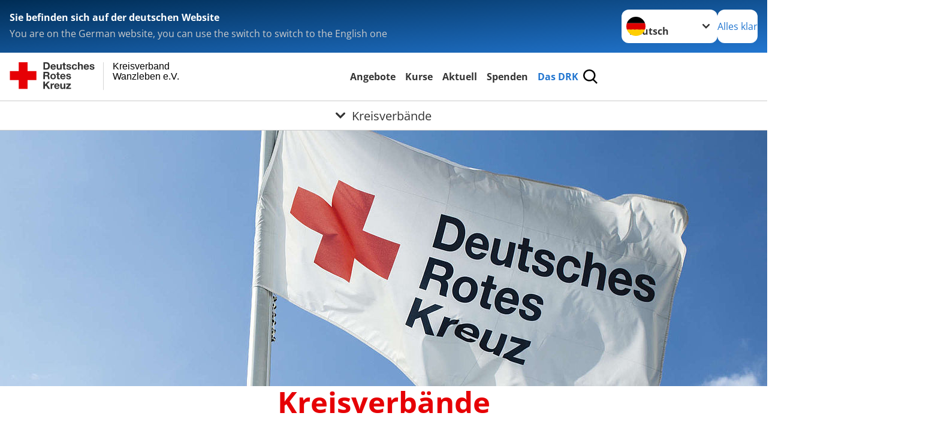

--- FILE ---
content_type: text/html; charset=utf-8
request_url: https://www.drk-wanzleben.de/das-drk/adressen/kreisverbaende/detail/1431.html
body_size: 13119
content:
<!DOCTYPE html>
<html lang="de">
<head>

<meta charset="utf-8">
<!-- 
	Produced by
	+Pluswerk AG
	https://www.pluswerk.ag/

	This website is powered by TYPO3 - inspiring people to share!
	TYPO3 is a free open source Content Management Framework initially created by Kasper Skaarhoj and licensed under GNU/GPL.
	TYPO3 is copyright 1998-2026 of Kasper Skaarhoj. Extensions are copyright of their respective owners.
	Information and contribution at https://typo3.org/
-->




<meta name="generator" content="TYPO3 CMS">
<meta name="description" content="Von A bis Z: Finden Sie hier Links zu den Internetauftritten sämtlicher Kreisverbände des Deutschen Roten Kreuzes.">
<meta name="keywords" content="Kreisverbände DRK, Kreisverband, Deutsches Rotes Kreuz">
<meta name="author" content="Deutsches Rotes Kreuz">
<meta name="viewport" content="width=device-width, initial-scale=1">
<meta property="og:image" content="https://www.drk-wanzleben.de/fileadmin/Bilder_und_Videos/map_mv_01.png">
<meta property="og:site_name" content="DRK e.V.">
<meta property="og:type" content="website">
<meta property="og:locale" content="de_DE">
<meta name="twitter:image" content="https://www.drk-wanzleben.de/fileadmin/Bilder_und_Videos/map_mv_01.png">
<meta name="twitter:card" content="summary_large_image">
<meta name="twitter:site" content="@roteskreuz_de">
<meta name="copyright" content="Deutsches Rotes Kreuz">
<meta name="rating" content="General">
<meta name="revisit-after" content="1">


<link rel="stylesheet" href="/typo3temp/assets/compressed/merged-a0c1926c29a86a16f920e3ab2e5dfbe6-83a5add42669e60468366e7d94648d47.css?1765070253" media="all">




<script>
    const teaserImage="Teaser"
</script>

<meta property="og:title" content="Kreisverbände"><meta property="og:description" content="Von A bis Z: Die Kreisverbände des DRK finden Sie hier."><meta property="og:url" content="/das-drk/adressen/kreisverbaende.html"><meta property="twitter:title" content="Kreisverbände"><meta property="twitter:description" content="Von A bis Z: Die Kreisverbände des DRK finden Sie hier."><title>Kreisverbände - Kreisverband Wanzleben e.V. </title><!-- test23 -->




<link rel="apple-touch-icon" sizes="180x180" href="/_assets/e2ef477b7510a2835782732fd483c6bc/Icons/Favicon/apple-touch-icon.png?v=68ddf38fd">
<link rel="icon" type="image/png" sizes="32x32" href="/_assets/e2ef477b7510a2835782732fd483c6bc/Icons/Favicon/favicon-32x32.png?v=68ddf38fd">
<link rel="icon" type="image/png" sizes="16x16" href="/_assets/e2ef477b7510a2835782732fd483c6bc/Icons/Favicon/favicon-16x16.png?v=68ddf38fd">
<link rel="manifest" href="/_assets/e2ef477b7510a2835782732fd483c6bc/Icons/Favicon/site.webmanifest?v=68ddf38fd&quot; crossorigin=&quot;use-credentials">
<link rel="mask-icon" href="/_assets/e2ef477b7510a2835782732fd483c6bc/Icons/Favicon/safari-pinned-tab.svg?v=68ddf38fd&quot; color=&quot;#E60005">
<link rel="shortcut icon" href="/_assets/e2ef477b7510a2835782732fd483c6bc/Icons/Favicon/favicon.ico?v=68ddf38fd">
<meta name="msapplication-TileColor" content="#ffffff">
<meta name="msapplication-config" content="/_assets/e2ef477b7510a2835782732fd483c6bc/Icons/Favicon/browserconfig.xml?v=68ddf38fd">
<meta name="theme-color" content="#ffffff">




<link rel="canonical" href="/das-drk/adressen/kreisverbaende/detail/1023.html?cHash=306d8aceb406494fca8193e5d8c4c412"/>
</head>
<body class="main">


<div class="body__wrapper hyphenate pagets__two_columns"><header id="header"><div class="language-suggest bg bg--blue" style="display: none"><div class="language-suggest__content"><div class="language-suggest__text"><p class="language-suggest__message language-suggest__message--current"><strong><span data-suggest-language="en" style="display: none">You are on the English website</span><span data-suggest-language="de" style="display: none">Sie befinden sich auf der deutschen Website</span><span data-suggest-language="fallback" style="display: none">We do not provide this content in your preferred language</span></strong></p><p class="language-suggest__message language-suggest__message--suggest"><span data-suggest-language="en" style="display: none">You are on the German website, you can use the switch to switch to the English one</span><span data-suggest-language="de" style="display: none">Sie befinden sich auf der englischen Website, Sie können mit dem Schalter auf die deutsche Website wechseln</span><span data-suggest-language="fallback" style="display: none">You can use the switch to switch to the another available language if you want</span></p></div><div class="language-suggest__actions"><nav class="language-menu"><img src="/_assets/e2ef477b7510a2835782732fd483c6bc/Icons/Flags/de.svg?a491da9c1549a36b293a6a391739dfda" width="16" height="16" alt="" aria-hidden="true" class="language-menu__flag language-menu__flag--de"><label class="visually-hidden" for="lang-select-header">Sprache wechseln zu</label><select name="pets" id="lang-select-header" class="language-menu__select bg bg--default"><option class="language-menu__option language-menu__option--active" data-flag="de" value="/das-drk/adressen/kreisverbaende/detail/1023.html?cHash=306d8aceb406494fca8193e5d8c4c412">Deutsch</option></select></nav><button class="language-suggest__close button button--secondary"><span data-suggest-language="en" style="display: none">Continue</span><span data-suggest-language="de" style="display: none">Alles klar</span><span data-suggest-language="fallback" style="display: none">Continue</span></button></div></div></div><div class="toolbar__wrap"><div class="toolbar"><style>
            .toolbar__logo, .toolbar__logo > svg, .toolbar__logo > img {
                max-height: 48px;
            }
        </style><a class="toolbar__logo" title="Zur Startseite" href="/startseite-kv.html"><?xml version="1.0" encoding="UTF-8" standalone="no"?><!DOCTYPE svg PUBLIC "-//W3C//DTD SVG 1.1//EN" "http://www.w3.org/Graphics/SVG/1.1/DTD/svg11.dtd"><svg width="100%" height="100%" viewBox="0 0 369 59" version="1.1" xmlns="http://www.w3.org/2000/svg" xmlns:xlink="http://www.w3.org/1999/xlink" xml:space="preserve" xmlns:serif="http://www.serif.com/" style="fill-rule:evenodd;clip-rule:evenodd;stroke-linecap:round;stroke-linejoin:round;stroke-miterlimit:1.5;"><g transform="matrix(1,0,0,1,-10,-2)"><g id="Bergwacht"></g><g id="Schwesternschaft"></g><g id="JRK"></g><g id="WW"></g><g id="BRK"></g><g id="DRK" transform="matrix(1,0,0,1,0.559372,1.81141)"><g id="Beschriftung" transform="matrix(1,0,0,1,96.165,0)"><g id="line3" transform="matrix(0.936334,0,0,1,-64.3047,39.6912)"><g transform="matrix(1.068,0,0,1,-13.7389,0)"><text id="f" x="202.057px" y="15.25px" style="font-family:'ArialMT', 'Arial', sans-serif;font-size:20px;"></text></g></g><g id="line2" transform="matrix(0.934693,0,0,1,-63.6098,20.1375)"><g transform="matrix(1.06987,0,0,1,-14.1177,0)"><text id="f1" serif:id="f" x="202.057px" y="15.25px" style="font-family:'ArialMT', 'Arial', sans-serif;font-size:20px;">Wanzleben e.V.</text></g></g><g id="line1" transform="matrix(0.936801,0,0,1,-64.1996,0.204079)"><g transform="matrix(1.06746,0,0,1,-13.6312,0)"><text id="f2" serif:id="f" x="202.057px" y="15.25px" style="font-family:'ArialMT', 'Arial', sans-serif;font-size:20px;">Kreisverband</text></g></g></g><g transform="matrix(0.0894207,0,0,1.13566,184.16,-3.04006)"><g id="Linie"><rect x="201.423" y="2.583" width="0.97" height="49.778" style="fill:rgb(235,235,235);stroke:black;stroke-width:1.24px;"/></g></g><g id="Logo"><g transform="matrix(1,0,0,1,9.97554,0.135392)"><g id="DRK-Logo-Text" serif:id="DRK Logo Text"><path d="M68.75,0.01L75.29,0.01C79.2,0.01 82.12,2.47 82.12,7.45C82.12,11.82 79.89,15.06 75.29,15.06L68.78,15.06L68.78,0.01M72.08,12.31L75.03,12.31C76.94,12.31 78.79,11.12 78.79,7.8C78.79,4.76 77.75,2.82 74.45,2.82L72.08,2.82L72.08,12.31ZM86.41,10.37C86.5,12.28 87.42,13.15 89.1,13.15C90.32,13.15 91.28,12.43 91.48,11.73L94.12,11.73C93.28,14.31 91.49,15.41 89.02,15.41C85.58,15.41 83.43,13.04 83.43,9.68C83.43,6.32 85.69,3.92 89.02,3.92C92.73,3.92 94.55,7.05 94.32,10.4L86.42,10.37M91.31,8.46C91.05,6.93 90.38,6.15 88.94,6.15C87.03,6.15 86.48,7.62 86.45,8.46L91.31,8.46ZM106.31,15.12L103.47,15.12L103.47,13.59L103.41,13.59C102.69,14.74 101.44,15.44 100.08,15.44C96.9,15.44 96.08,13.62 96.08,10.95L96.08,4.18L99.09,4.18L99.09,10.35C99.09,12.17 99.61,13.04 101,13.04C102.62,13.04 103.32,12.14 103.32,9.91L103.32,4.18L106.33,4.18L106.3,15.12M112.52,4.18L114.72,4.18L114.72,6.18L112.52,6.18L112.52,11.62C112.52,12.63 112.78,12.9 113.79,12.9C114.11,12.9 114.4,12.87 114.72,12.81L114.72,15.16C114.2,15.25 113.56,15.27 112.92,15.27C111.07,15.27 109.48,14.84 109.48,12.67L109.48,6.2L107.68,6.2L107.68,4.17L109.53,4.17L109.53,0.91L112.54,0.91L112.51,4.18M118.65,11.56C118.68,12.86 119.78,13.41 120.96,13.41C121.83,13.41 122.93,13.06 122.93,12.02C122.93,11.12 121.69,10.8 119.54,10.34C117.8,9.96 116.07,9.36 116.07,7.42C116.07,4.64 118.47,3.92 120.81,3.92C123.15,3.92 125.38,4.73 125.62,7.39L122.75,7.39C122.67,6.23 121.77,5.91 120.69,5.91C120.02,5.91 119.01,6.03 119.01,6.92C119.01,7.99 120.69,8.14 122.4,8.54C124.19,8.94 125.87,9.58 125.87,11.61C125.87,14.48 123.38,15.4 120.89,15.4C118.4,15.4 115.88,14.44 115.77,11.55L118.63,11.55M134.93,7.99C134.73,6.77 133.95,6.11 132.7,6.11C130.79,6.11 130.15,8.05 130.15,9.67C130.15,11.29 130.76,13.11 132.64,13.11C134.03,13.11 134.84,12.21 135.02,10.88L137.92,10.88C137.54,13.78 135.54,15.37 132.65,15.37C129.35,15.37 127.12,13.05 127.12,9.78C127.12,6.51 129.15,3.88 132.71,3.88C135.29,3.88 137.66,5.24 137.83,8.02L134.94,7.99M139.63,-0L142.64,-0L142.64,5.68L142.7,5.68C143.46,4.47 144.76,3.83 145.89,3.83C149.08,3.83 149.88,5.65 149.88,8.32L149.88,15.06L146.87,15.06L146.87,8.9C146.87,7.08 146.35,6.21 144.96,6.21C143.34,6.21 142.64,7.11 142.64,9.34L142.64,15.07L139.63,15.07L139.63,0.01M154.51,10.37C154.6,12.28 155.52,13.15 157.2,13.15C158.42,13.15 159.37,12.43 159.57,11.73L162.2,11.73C161.36,14.31 159.57,15.41 157.08,15.41C153.64,15.41 151.49,13.04 151.49,9.68C151.49,6.32 153.75,3.92 157.08,3.92C160.79,3.92 162.61,7.05 162.38,10.4L154.51,10.37M159.37,8.46C159.08,6.93 158.45,6.15 157,6.15C155.09,6.15 154.54,7.62 154.51,8.46L159.37,8.46ZM166.46,11.56C166.49,12.86 167.59,13.41 168.75,13.41C169.62,13.41 170.72,13.06 170.72,12.02C170.72,11.12 169.48,10.8 167.33,10.34C165.59,9.96 163.86,9.36 163.86,7.42C163.86,4.64 166.26,3.92 168.61,3.92C170.96,3.92 173.18,4.73 173.42,7.39L170.55,7.39C170.46,6.23 169.57,5.91 168.49,5.91C167.83,5.91 166.81,6.03 166.81,6.92C166.81,7.99 168.49,8.14 170.2,8.54C171.94,8.94 173.67,9.58 173.67,11.61C173.67,14.48 171.18,15.4 168.69,15.4C166.2,15.4 163.68,14.44 163.57,11.55L166.46,11.55M68.79,19.77L76.92,19.77C79.61,19.77 81.32,21.65 81.32,23.94C81.32,25.73 80.6,27.04 78.95,27.73L78.95,27.79C80.57,28.22 81.03,29.79 81.15,31.32C81.21,32.28 81.18,34.04 81.79,34.88L78.46,34.88C78.06,33.92 78.11,32.48 77.94,31.26C77.71,29.67 77.1,28.97 75.42,28.97L72.09,28.97L72.09,34.85L68.76,34.85L68.79,19.77M72.09,26.6L75.7,26.6C77.18,26.6 77.99,25.96 77.99,24.46C77.99,22.96 77.18,22.38 75.7,22.38L72.09,22.38L72.09,26.6ZM88.76,23.65C92.2,23.65 94.4,25.94 94.4,29.41C94.4,32.88 92.17,35.14 88.76,35.14C85.35,35.14 83.12,32.85 83.12,29.41C83.09,25.94 85.35,23.65 88.76,23.65M88.76,32.91C90.82,32.91 91.42,31.11 91.42,29.44C91.42,27.64 90.81,25.94 88.76,25.94C86.71,25.94 86.12,27.73 86.12,29.44C86.12,31.15 86.7,32.91 88.76,32.91M100.11,23.91L102.31,23.91L102.31,25.91L100.11,25.91L100.11,31.35C100.11,32.36 100.37,32.62 101.38,32.62C101.7,32.62 101.99,32.59 102.31,32.54L102.31,34.89C101.79,34.97 101.15,35 100.52,35C98.66,35 97.07,34.57 97.07,32.4L97.07,25.94L95.22,25.94L95.22,23.94L97.07,23.94L97.07,20.67L100.08,20.67L100.08,23.91M106.28,30.16C106.37,32.07 107.29,32.94 108.97,32.94C110.19,32.94 111.14,32.19 111.35,31.52L113.98,31.52C113.14,34.1 111.35,35.2 108.86,35.2C105.41,35.2 103.27,32.83 103.27,29.47C103.27,26.11 105.53,23.71 108.86,23.71C112.56,23.71 114.39,26.84 114.16,30.2L106.28,30.17M111.17,28.26C110.88,26.72 110.24,25.94 108.8,25.94C106.89,25.94 106.34,27.42 106.31,28.26L111.17,28.26ZM118.26,31.33C118.29,32.63 119.39,33.18 120.57,33.18C121.44,33.18 122.54,32.84 122.54,31.79C122.54,30.89 121.29,30.57 119.15,30.11C117.41,29.73 115.68,29.13 115.68,27.19C115.68,24.41 118.08,23.69 120.43,23.69C122.78,23.69 125,24.5 125.23,27.16L122.42,27.16C122.34,26 121.47,25.68 120.37,25.68C119.71,25.68 118.69,25.8 118.69,26.69C118.69,27.76 120.37,27.9 122.08,28.31C123.87,28.71 125.55,29.35 125.55,31.38C125.55,34.25 123.06,35.17 120.57,35.17C118.08,35.17 115.56,34.21 115.45,31.32L118.26,31.32M68.73,39.57L72.06,39.57L72.06,45.85L77.96,39.57L82.1,39.57L76.22,45.5L82.68,54.65L78.51,54.65L73.97,47.87L72.06,49.81L72.06,54.64L68.73,54.64L68.73,39.56L68.73,39.57ZM83.7,43.72L86.54,43.72L86.54,45.75L86.57,45.75C87.12,44.39 88.6,43.43 90.05,43.43C90.25,43.43 90.51,43.46 90.72,43.55L90.72,46.33C90.37,46.26 90.01,46.22 89.65,46.21C87.45,46.21 86.7,47.8 86.7,49.71L86.7,54.63L83.69,54.63L83.72,43.72M94.02,49.94C94.11,51.85 95.03,52.69 96.71,52.69C97.9,52.69 98.88,51.94 99.08,51.27L101.72,51.27C100.88,53.85 99.08,54.95 96.6,54.95C93.16,54.95 91.01,52.58 91.01,49.22C91.01,45.86 93.27,43.46 96.6,43.46C100.31,43.46 102.13,46.59 101.9,49.94L94.02,49.94M98.88,48.03C98.59,46.49 97.95,45.71 96.51,45.71C94.6,45.71 94.05,47.19 94.02,48.02L98.88,48.02L98.88,48.03ZM113.7,54.67L110.86,54.67L110.86,53.16L110.8,53.16C110.09,54.31 108.83,55.01 107.47,55.01C104.29,55.01 103.48,53.19 103.48,50.52L103.48,43.8L106.49,43.8L106.49,49.97C106.49,51.79 107.01,52.66 108.4,52.66C110.02,52.66 110.72,51.77 110.72,49.54L110.72,43.81L113.73,43.81L113.7,54.66M115.38,52.4L121.03,46L115.82,46L115.82,43.71L125,43.71L125,46L119.36,52.4L125.41,52.4L125.41,54.66L115.39,54.66L115.39,52.4L115.38,52.4Z" style="fill:rgb(51,51,51);fill-rule:nonzero;"/></g></g><g transform="matrix(1,0,0,1,9.97554,0.135392)"><g id="Rotkreuz-Logo" serif:id="Rotkreuz Logo"><path d="M36.39,0.1L36.39,18.3L54.57,18.3L54.57,36.54L36.39,36.54L36.39,54.75L18.18,54.75L18.18,36.54L0,36.54L0,18.3L18.18,18.3L18.18,0.1L36.39,0.1Z" style="fill:rgb(230,0,5);fill-rule:nonzero;"/></g></g></g></g></g></svg></a><div class="toolbar__navigation"><button class="toolbar__search-button" style="display: none" title="Öffne Suche und Quick Links"><?xml version="1.0" encoding="UTF-8" standalone="no"?><!DOCTYPE svg PUBLIC "-//W3C//DTD SVG 1.1//EN" "http://www.w3.org/Graphics/SVG/1.1/DTD/svg11.dtd"><svg width="100%" height="100%" viewBox="0 0 50 50" version="1.1" xmlns="http://www.w3.org/2000/svg" xmlns:xlink="http://www.w3.org/1999/xlink" xml:space="preserve" xmlns:serif="http://www.serif.com/" style="fill-rule:evenodd;clip-rule:evenodd;stroke-linejoin:round;stroke-miterlimit:2;"><g transform="matrix(1.77966,1.78561,-0.708286,0.705925,15.3624,-28.8202)"><rect x="23.063" y="24.359" width="7.693" height="4.408" style="fill:white;"/></g><g transform="matrix(0.740022,0,0,0.745117,5.66748,5.35482)"><path d="M50,46.35L37.45,34.23C40.853,30.527 42.748,25.679 42.76,20.65C42.76,9.26 33.17,0 21.38,0C9.59,0 0,9.26 0,20.65C0,32.04 9.59,41.29 21.38,41.29C25.672,41.301 29.872,40.041 33.45,37.67L46.22,50L50,46.35ZM5.35,20.65C5.35,12.11 12.54,5.16 21.35,5.16C30.16,5.16 37.35,12.16 37.35,20.65C37.35,29.14 30.16,36.13 21.35,36.13C12.54,36.13 5.35,29.19 5.35,20.65Z" style="fill:white;fill-rule:nonzero;"/></g><path d="M50,46.35L37.45,34.23C40.853,30.527 42.748,25.679 42.76,20.65C42.76,9.26 33.17,0 21.38,0C9.59,0 0,9.26 0,20.65C0,32.04 9.59,41.29 21.38,41.29C25.672,41.301 29.872,40.041 33.45,37.67L46.22,50L50,46.35ZM5.35,20.65C5.35,12.11 12.54,5.16 21.35,5.16C30.16,5.16 37.35,12.16 37.35,20.65C37.35,29.14 30.16,36.13 21.35,36.13C12.54,36.13 5.35,29.19 5.35,20.65Z" style="fill-rule:nonzero;"/></svg></button></div><button class="toolbar__nav-search-button" title="Öffne Hauptmenü und Suche" data-title-close="Schließe Hauptmenü und Suche"><svg width="10" height="10" aria-hidden="true"><use href="/_assets/e2ef477b7510a2835782732fd483c6bc/Icons/Sprites/essential-sprite.svg?5a6512e3afb37ee7cc7d2bd22d55a5c3#search"></use></svg><span></span></button></div></div><div class="main-menu__wrap" style="display: none"><div class="global-search" style="display: none"><form class="global-search__form" action="/suche.html" method="get" accept-charset="utf-8" novalidate=""><fieldset class="global-search__fieldset" aria-labelledby="global-search-input-label"><legend class="visually-hidden">Suche</legend><label for="global-search-input" class="visually-hidden" id="global-search-input-label">Suche</label><input type="search" id="global-search-input" class="global-search__input tx-solr-q js-solr-q form-control"
                       placeholder="durchsuchen"
                       name="tx_kesearch_pi1[sword]" minlength="3" autocomplete="off" required><button class="global-search__submit" title="Alle Inhalte durchsuchen" type="submit"><svg width="10" height="10" aria-hidden="true"><use href="/_assets/e2ef477b7510a2835782732fd483c6bc/Icons/Sprites/essential-sprite.svg?5a6512e3afb37ee7cc7d2bd22d55a5c3#search"></use></svg></button><button class="global-search__close" title="Suche und Quick Links schließen"></button></fieldset></form><nav class="quicklinks" style="display: none"><div class="quicklinks__title">
                    Quick Links
                </div><ul class="quicklinks__list"><li class="quicklinks__item"><a href="/footer-menue-deutsch/service/hinweisgeberschutzgesetz.html" class="quicklinks__link">Hinweisgeberschutzgesetz</a></li><li class="quicklinks__item"><a href="/das-drk/adressen.html" class="quicklinks__link">Adressen</a></li><li class="quicklinks__item"><a href="/das-drk/kontakt/kontaktformular.html" class="quicklinks__link">Kontakt</a></li><li class="quicklinks__item"><a href="/footer-menue-deutsch/service/impressum.html" class="quicklinks__link">Impressum</a></li><li class="quicklinks__item"><a href="/footer-menue-deutsch/service/datenschutz.html" class="quicklinks__link">Datenschutz</a></li></ul></nav></div><nav id="main-menu" class="main-menu" aria-label="Hauptmenü"><ul class="main-menu__list"><li class="main-menu__item"><a href="/angebote.html" target="_self" class="main-menu__link">
                        Angebote
                    </a></li><li class="main-menu__item"><a href="/kurse.html" target="_self" class="main-menu__link">
                        Kurse
                    </a></li><li class="main-menu__item"><a href="/aktuell.html" target="_self" class="main-menu__link">
                        Aktuell
                    </a></li><li class="main-menu__item"><a href="/spenden.html" target="_self" class="main-menu__link">
                        Spenden
                    </a></li><li class="main-menu__item"><a href="/das-drk.html" target="_self" class="main-menu__link main-menu__link--active">
                        Das DRK
                    </a></li></ul></nav></div><div class="sub-menu__bar"><button class="sub-menu__topic-button" aria-label="Öffne Untermenü von Kreisverbände"><span><svg width="12" height="12" aria-hidden="true"><use href="/_assets/e2ef477b7510a2835782732fd483c6bc/Icons/Sprites/general-sprite.svg?06dbf67f9dd2446fd5c3e13a19efd354#chevron"></use></svg>
                        Kreisverbände
                    </span></button></div><div class="sub-menu__nav-wrap" style="visibility: hidden"><nav class="sub-menu__nav" aria-label="Untermenü von Kreisverbände"><div class="sub-menu__list-wrap"><ul class="sub-menu__list"><li class="sub-menu__item" style="display: none"><button class="sub-menu__button sub-menu__button--next" style="display: none">
                    Wer wir sind
                    <svg width="10" height="7" aria-hidden="true"><use href="/_assets/e2ef477b7510a2835782732fd483c6bc/Icons/Sprites/general-sprite.svg?06dbf67f9dd2446fd5c3e13a19efd354#chevron"></use></svg></button><ul class="sub-menu__list" style="display: none"><li class="sub-menu__item" style="display: none"><button class="sub-menu__button sub-menu__button--back"><svg width="10" height="7" aria-hidden="true"><use href="/_assets/e2ef477b7510a2835782732fd483c6bc/Icons/Sprites/general-sprite.svg?06dbf67f9dd2446fd5c3e13a19efd354#chevron"></use></svg>
                            zurück
                        </button></li><li class="sub-menu__item" style="display: none"><a href="/das-drk/wer-wir-sind.html" style="display: none" class="sub-menu__link"><span class="sub-menu__overview-label">Übersichtsseite</span><span class="sub-menu__link-label">Wer wir sind</span></a></li><li class="sub-menu__item" style="display: none"><a style="display: none" class="sub-menu__link" href="/das-drk/wer-wir-sind/ansprechpartner.html"><span class="sub-menu__link-label">Ansprechpartner</span></a></li><li class="sub-menu__item" style="display: none"><a style="display: none" class="sub-menu__link" href="/das-drk/wer-wir-sind/ansprechpartner-1.html"><span class="sub-menu__link-label">Der Vorstand</span></a></li><li class="sub-menu__item" style="display: none"><a style="display: none" class="sub-menu__link" href="/das-drk/wer-wir-sind/satzung.html"><span class="sub-menu__link-label">Satzung</span></a></li><li class="sub-menu__item" style="display: none"><a style="display: none" class="sub-menu__link" href="/das-drk/ortsvereine.html"><span class="sub-menu__link-label">Ortsvereine</span></a></li></ul></li><li class="sub-menu__item" style="display: none"><button class="sub-menu__button sub-menu__button--next" style="display: none">
                    Selbstverständnis
                    <svg width="10" height="7" aria-hidden="true"><use href="/_assets/e2ef477b7510a2835782732fd483c6bc/Icons/Sprites/general-sprite.svg?06dbf67f9dd2446fd5c3e13a19efd354#chevron"></use></svg></button><ul class="sub-menu__list" style="display: none"><li class="sub-menu__item" style="display: none"><button class="sub-menu__button sub-menu__button--back"><svg width="10" height="7" aria-hidden="true"><use href="/_assets/e2ef477b7510a2835782732fd483c6bc/Icons/Sprites/general-sprite.svg?06dbf67f9dd2446fd5c3e13a19efd354#chevron"></use></svg>
                            zurück
                        </button></li><li class="sub-menu__item" style="display: none"><a href="/das-drk/selbstverstaendnis.html" style="display: none" class="sub-menu__link"><span class="sub-menu__overview-label">Übersichtsseite</span><span class="sub-menu__link-label">Selbstverständnis</span></a></li><li class="sub-menu__item" style="display: none"><a style="display: none" class="sub-menu__link" href="/das-drk/selbstverstaendnis/grundsaetze.html"><span class="sub-menu__link-label">Grundsätze</span></a></li><li class="sub-menu__item" style="display: none"><a style="display: none" class="sub-menu__link" href="/das-drk/selbstverstaendnis/leitbild.html"><span class="sub-menu__link-label">Leitbild</span></a></li><li class="sub-menu__item" style="display: none"><button class="sub-menu__button sub-menu__button--next" style="display: none">
                    Auftrag des DRK
                    <svg width="10" height="7" aria-hidden="true"><use href=""></use></svg></button><ul class="sub-menu__list" style="display: none"><li class="sub-menu__item" style="display: none"><button class="sub-menu__button sub-menu__button--back"><svg width="10" height="7" aria-hidden="true"><use href=""></use></svg>
                            zurück
                        </button></li><li class="sub-menu__item" style="display: none"><a href="/das-drk/selbstverstaendnis/auftrag.html" style="display: none" class="sub-menu__link"><span class="sub-menu__overview-label">Übersichtsseite</span><span class="sub-menu__link-label">Auftrag</span></a></li><li class="sub-menu__item" style="display: none"><button class="sub-menu__button sub-menu__button--next" style="display: none">
                    Genfer Abkommen
                    <svg width="10" height="7" aria-hidden="true"><use href=""></use></svg></button><ul class="sub-menu__list" style="display: none"><li class="sub-menu__item" style="display: none"><button class="sub-menu__button sub-menu__button--back"><svg width="10" height="7" aria-hidden="true"><use href=""></use></svg>
                            zurück
                        </button></li><li class="sub-menu__item" style="display: none"><a href="/das-drk/selbstverstaendnis/auftrag/genfer-abkommen.html" style="display: none" class="sub-menu__link"><span class="sub-menu__overview-label">Übersichtsseite</span><span class="sub-menu__link-label">Genfer Abkommen</span></a></li><li class="sub-menu__item" style="display: none"><button class="sub-menu__button sub-menu__button--next" style="display: none">
                    Genfer Abkommen leicht verständlich
                    <svg width="10" height="7" aria-hidden="true"><use href=""></use></svg></button><ul class="sub-menu__list" style="display: none"><li class="sub-menu__item" style="display: none"><button class="sub-menu__button sub-menu__button--back"><svg width="10" height="7" aria-hidden="true"><use href=""></use></svg>
                            zurück
                        </button></li><li class="sub-menu__item" style="display: none"><a href="/das-drk/selbstverstaendnis/auftrag/genfer-abkommen/leicht-verstaendlich.html" style="display: none" class="sub-menu__link"><span class="sub-menu__overview-label">Übersichtsseite</span><span class="sub-menu__link-label">Leicht verständlich</span></a></li><li class="sub-menu__item" style="display: none"><a style="display: none" class="sub-menu__link" href="/das-drk/selbstverstaendnis/auftrag/genfer-abkommen/leicht-verstaendlich/die-entwicklung-der-genfer-abkommen.html"><span class="sub-menu__link-label">Die Entwicklung der Genfer Abkommen</span></a></li><li class="sub-menu__item" style="display: none"><a style="display: none" class="sub-menu__link" href="/das-drk/selbstverstaendnis/auftrag/genfer-abkommen/leicht-verstaendlich/der-grundsatz-der-genfer-abkommen.html"><span class="sub-menu__link-label">Der Grundsatz der Genfer Abkommen</span></a></li><li class="sub-menu__item" style="display: none"><a style="display: none" class="sub-menu__link" href="/das-drk/selbstverstaendnis/auftrag/genfer-abkommen/leicht-verstaendlich/benutzungshinweis.html"><span class="sub-menu__link-label">Benutzungshinweis</span></a></li><li class="sub-menu__item" style="display: none"><a style="display: none" class="sub-menu__link" href="/das-drk/selbstverstaendnis/auftrag/genfer-abkommen/leicht-verstaendlich/behandlung-der-zivilbevoelkerung.html"><span class="sub-menu__link-label">Behandlung der Zivilbevölkerung</span></a></li><li class="sub-menu__item" style="display: none"><a style="display: none" class="sub-menu__link" href="/das-drk/selbstverstaendnis/auftrag/genfer-abkommen/leicht-verstaendlich/behandlung-von-zivilpersonen-nach-einer-besetzung.html"><span class="sub-menu__link-label">Behandlung von Zivilpersonen nach einer Besetzung</span></a></li><li class="sub-menu__item" style="display: none"><a style="display: none" class="sub-menu__link" href="/das-drk/selbstverstaendnis/auftrag/genfer-abkommen/leicht-verstaendlich/frauen.html"><span class="sub-menu__link-label">Frauen</span></a></li><li class="sub-menu__item" style="display: none"><a style="display: none" class="sub-menu__link" href="/das-drk/selbstverstaendnis/auftrag/genfer-abkommen/leicht-verstaendlich/kinder.html"><span class="sub-menu__link-label">Kinder</span></a></li><li class="sub-menu__item" style="display: none"><a style="display: none" class="sub-menu__link" href="/das-drk/selbstverstaendnis/auftrag/genfer-abkommen/leicht-verstaendlich/auslaender.html"><span class="sub-menu__link-label">Ausländer</span></a></li><li class="sub-menu__item" style="display: none"><a style="display: none" class="sub-menu__link" href="/das-drk/selbstverstaendnis/auftrag/genfer-abkommen/leicht-verstaendlich/journalisten.html"><span class="sub-menu__link-label">Journalisten</span></a></li><li class="sub-menu__item" style="display: none"><a style="display: none" class="sub-menu__link" href="/das-drk/selbstverstaendnis/auftrag/genfer-abkommen/leicht-verstaendlich/internierte-personen.html"><span class="sub-menu__link-label">Internierte Personen</span></a></li><li class="sub-menu__item" style="display: none"><a style="display: none" class="sub-menu__link" href="/das-drk/selbstverstaendnis/auftrag/genfer-abkommen/leicht-verstaendlich/zivile-infrastruktur.html"><span class="sub-menu__link-label">Zivile Infrastruktur</span></a></li><li class="sub-menu__item" style="display: none"><a style="display: none" class="sub-menu__link" href="/das-drk/selbstverstaendnis/auftrag/genfer-abkommen/leicht-verstaendlich/schutz-der-verwundeten-kranken-und-schiffbruechigen-soldaten.html"><span class="sub-menu__link-label">Schutz der verwundeten, kranken und schiffbrüchigen Soldaten</span></a></li><li class="sub-menu__item" style="display: none"><a style="display: none" class="sub-menu__link" href="/das-drk/selbstverstaendnis/auftrag/genfer-abkommen/leicht-verstaendlich/schutz-der-gefangenen-soldaten.html"><span class="sub-menu__link-label">Schutz der gefangenen Soldaten</span></a></li><li class="sub-menu__item" style="display: none"><a style="display: none" class="sub-menu__link" href="/das-drk/selbstverstaendnis/auftrag/genfer-abkommen/leicht-verstaendlich/das-rote-kreuzder-rote-halbmond.html"><span class="sub-menu__link-label">Das Rote Kreuz/der Rote Halbmond</span></a></li><li class="sub-menu__item" style="display: none"><a style="display: none" class="sub-menu__link" href="/das-drk/selbstverstaendnis/auftrag/genfer-abkommen/leicht-verstaendlich/das-rote-kreuz-als-schutzzeichen.html"><span class="sub-menu__link-label">Das Rote Kreuz als Schutzzeichen</span></a></li><li class="sub-menu__item" style="display: none"><a style="display: none" class="sub-menu__link" href="/das-drk/selbstverstaendnis/auftrag/genfer-abkommen/leicht-verstaendlich/schutz-der-kombattanten.html"><span class="sub-menu__link-label">Schutz der Kombattanten</span></a></li><li class="sub-menu__item" style="display: none"><a style="display: none" class="sub-menu__link" href="/das-drk/selbstverstaendnis/auftrag/genfer-abkommen/leicht-verstaendlich/einige-wichtige-begriffe.html"><span class="sub-menu__link-label">Einige wichtige Begriffe</span></a></li></ul></li></ul></li></ul></li><li class="sub-menu__item" style="display: none"><a style="display: none" class="sub-menu__link" href="/das-drk/selbstverstaendnis/geschichte.html"><span class="sub-menu__link-label">Geschichte</span></a></li></ul></li><li class="sub-menu__item" style="display: none"><button class="sub-menu__button sub-menu__button--next" style="display: none">
                    Kontakt
                    <svg width="10" height="7" aria-hidden="true"><use href="/_assets/e2ef477b7510a2835782732fd483c6bc/Icons/Sprites/general-sprite.svg?06dbf67f9dd2446fd5c3e13a19efd354#chevron"></use></svg></button><ul class="sub-menu__list" style="display: none"><li class="sub-menu__item" style="display: none"><button class="sub-menu__button sub-menu__button--back"><svg width="10" height="7" aria-hidden="true"><use href="/_assets/e2ef477b7510a2835782732fd483c6bc/Icons/Sprites/general-sprite.svg?06dbf67f9dd2446fd5c3e13a19efd354#chevron"></use></svg>
                            zurück
                        </button></li><li class="sub-menu__item" style="display: none"><a style="display: none" class="sub-menu__link" href="/das-drk/kontakt/kontaktformular.html"><span class="sub-menu__link-label">Kontaktformular</span></a></li><li class="sub-menu__item" style="display: none"><a style="display: none" class="sub-menu__link" href="/angebote/kleidercontainerfinder.html"><span class="sub-menu__link-label">Kleidercontainerfinder</span></a></li></ul></li><li class="sub-menu__item" style="display: none"><button class="sub-menu__button sub-menu__button--next" style="display: none">
                    Compliance
                    <svg width="10" height="7" aria-hidden="true"><use href="/_assets/e2ef477b7510a2835782732fd483c6bc/Icons/Sprites/general-sprite.svg?06dbf67f9dd2446fd5c3e13a19efd354#chevron"></use></svg></button><ul class="sub-menu__list" style="display: none"><li class="sub-menu__item" style="display: none"><button class="sub-menu__button sub-menu__button--back"><svg width="10" height="7" aria-hidden="true"><use href="/_assets/e2ef477b7510a2835782732fd483c6bc/Icons/Sprites/general-sprite.svg?06dbf67f9dd2446fd5c3e13a19efd354#chevron"></use></svg>
                            zurück
                        </button></li><li class="sub-menu__item" style="display: none"><a href="/das-drk/compliance.html" style="display: none" class="sub-menu__link"><span class="sub-menu__overview-label">Übersichtsseite</span><span class="sub-menu__link-label">Compliance</span></a></li><li class="sub-menu__item" style="display: none"><a style="display: none" class="sub-menu__link" href="/das-drk/transparenzstandards.html"><span class="sub-menu__link-label">Transparenzstandards</span></a></li><li class="sub-menu__item" style="display: none"><a style="display: none" class="sub-menu__link" href="/das-drk/compliance/intigritaetsrichtlinie.html"><span class="sub-menu__link-label">Integritätsrichtlinie</span></a></li></ul></li><li class="sub-menu__item" style="display: none"><button class="sub-menu__button sub-menu__button--next sub-menu__button--active" style="display: none">
                    Adressen
                    <svg width="10" height="7" aria-hidden="true"><use href="/_assets/e2ef477b7510a2835782732fd483c6bc/Icons/Sprites/general-sprite.svg?06dbf67f9dd2446fd5c3e13a19efd354#chevron"></use></svg></button><ul class="sub-menu__list" style="display: none"><li class="sub-menu__item" style="display: none"><button class="sub-menu__button sub-menu__button--back"><svg width="10" height="7" aria-hidden="true"><use href="/_assets/e2ef477b7510a2835782732fd483c6bc/Icons/Sprites/general-sprite.svg?06dbf67f9dd2446fd5c3e13a19efd354#chevron"></use></svg>
                            zurück
                        </button></li><li class="sub-menu__item" style="display: none"><a href="/das-drk/adressen.html" style="display: none" class="sub-menu__link"><span class="sub-menu__overview-label">Übersichtsseite</span><span class="sub-menu__link-label">Adressen</span></a></li><li class="sub-menu__item" style="display: none"><a style="display: none" class="sub-menu__link" href="/das-drk/adressen/landesverbaende.html"><span class="sub-menu__link-label">Landesverbände</span></a></li><li class="sub-menu__item" style="display: none"><a style="display: none" class="sub-menu__link sub-menu__link--current" href="/das-drk/adressen/kreisverbaende.html"><span class="sub-menu__link-label">Kreisverbände</span></a></li><li class="sub-menu__item" style="display: none"><a style="display: none" class="sub-menu__link" href="/das-drk/adressen/schwesternschaften.html"><span class="sub-menu__link-label">Schwesternschaften</span></a></li><li class="sub-menu__item" style="display: none"><button class="sub-menu__button sub-menu__button--next" style="display: none">
                    Rotes Kreuz international
                    <svg width="10" height="7" aria-hidden="true"><use href=""></use></svg></button><ul class="sub-menu__list" style="display: none"><li class="sub-menu__item" style="display: none"><button class="sub-menu__button sub-menu__button--back"><svg width="10" height="7" aria-hidden="true"><use href=""></use></svg>
                            zurück
                        </button></li><li class="sub-menu__item" style="display: none"><a href="/das-drk/adressen/rotes-kreuz-international.html" style="display: none" class="sub-menu__link"><span class="sub-menu__overview-label">Übersichtsseite</span><span class="sub-menu__link-label">Rotes Kreuz international</span></a></li><li class="sub-menu__item" style="display: none"><a style="display: none" class="sub-menu__link" href="http://www.icrc.org/" rel="noreferrer"><span class="sub-menu__link-label">IKRK</span></a></li><li class="sub-menu__item" style="display: none"><a style="display: none" class="sub-menu__link" href="http://www.ifrc.org" rel="noreferrer"><span class="sub-menu__link-label">IFRC</span></a></li><li class="sub-menu__item" style="display: none"><a style="display: none" class="sub-menu__link" href="http://www.ifrc.org/en/who-we-are/directory/web-pages/" rel="noreferrer"><span class="sub-menu__link-label">Nat. Gesellschaften</span></a></li></ul></li><li class="sub-menu__item" style="display: none"><a style="display: none" class="sub-menu__link" href="/das-drk/adressen/generalsekretariat.html"><span class="sub-menu__link-label">Generalsekretariat</span></a></li></ul></li></ul></div></nav></div></header><main id="main"><!--TYPO3SEARCH_begin--><div id="c20009" class="frame frame-type-drk_template_stage frame-layout-0"><div class="stage-image "><img srcset="/fileadmin/_processed_/7/2/csm_buehnenbild_Zelck_Rettungsdienst_DRK_Bitburg_hq-Q__01__059a6a57e0.jpg 450w,
                                                             /fileadmin/_processed_/7/2/csm_buehnenbild_Zelck_Rettungsdienst_DRK_Bitburg_hq-Q__01__d9f47d5192.jpg 700w,
                                                             /fileadmin/_processed_/7/2/csm_buehnenbild_Zelck_Rettungsdienst_DRK_Bitburg_hq-Q__01__3d0f3034a0.jpg 1280w,
                                                             /fileadmin/_processed_/7/2/csm_buehnenbild_Zelck_Rettungsdienst_DRK_Bitburg_hq-Q__01__ffbdb9ad03.jpg 2200w" sizes="(min-width: 1344px) 1280px, (min-width: 577px) calc(100vw - 64px), 100vw" data-copyright="Foto: A. Zelck / DRK" src="/fileadmin/_processed_/7/2/csm_buehnenbild_Zelck_Rettungsdienst_DRK_Bitburg_hq-Q__01__3d0f3034a0.jpg" width="1280" height="427" alt="" /></div></div><div id="c2258" class="frame frame-type-header frame-layout-0"><header class="header"><h1 class="header__header">
				Kreisverbände
			</h1></header></div><div id="c2259" class="frame frame-type-drkaddresses_organisationlist frame-list-type-drkaddresses_organisationplugin frame-layout-0"><div class="tx-drk-addresses"><h3 class="tx-addresses-head">Rotkreuz Kreisverbände</h3><p>Bitte klicken Sie auf den Anfangsbuchstaben des gesuchten Kreisverbandes.</p><ul class="c-addresses-glossary"><li><strong>A</strong></li><li><a class="link-style" href="/das-drk/adressen/kreisverbaende.html?tx_drkaddresses_organisationlist%5Bcontroller%5D=OrganisationList&amp;tx_drkaddresses_organisationlist%5Bsection%5D=B&amp;cHash=39619c543af5b08dea4cce038c291976">B</a></li><li><a class="link-style" href="/das-drk/adressen/kreisverbaende.html?tx_drkaddresses_organisationlist%5Bcontroller%5D=OrganisationList&amp;tx_drkaddresses_organisationlist%5Bsection%5D=C&amp;cHash=61c16f2252d39e43948dbe060a1b3bbb">C</a></li><li><a class="link-style" href="/das-drk/adressen/kreisverbaende.html?tx_drkaddresses_organisationlist%5Bcontroller%5D=OrganisationList&amp;tx_drkaddresses_organisationlist%5Bsection%5D=D&amp;cHash=08c4ef2ae2630dc5a44540da8851abaf">D</a></li><li><a class="link-style" href="/das-drk/adressen/kreisverbaende.html?tx_drkaddresses_organisationlist%5Bcontroller%5D=OrganisationList&amp;tx_drkaddresses_organisationlist%5Bsection%5D=E&amp;cHash=47a2361cc77660c199c5bdf586dd73c9">E</a></li><li><a class="link-style" href="/das-drk/adressen/kreisverbaende.html?tx_drkaddresses_organisationlist%5Bcontroller%5D=OrganisationList&amp;tx_drkaddresses_organisationlist%5Bsection%5D=F&amp;cHash=f45f7bd910b70ae70d770f94ecb42f0c">F</a></li><li><a class="link-style" href="/das-drk/adressen/kreisverbaende.html?tx_drkaddresses_organisationlist%5Bcontroller%5D=OrganisationList&amp;tx_drkaddresses_organisationlist%5Bsection%5D=G&amp;cHash=221402d3b04b46192442a83c2811cf14">G</a></li><li><a class="link-style" href="/das-drk/adressen/kreisverbaende.html?tx_drkaddresses_organisationlist%5Bcontroller%5D=OrganisationList&amp;tx_drkaddresses_organisationlist%5Bsection%5D=H&amp;cHash=4835277dcf394f945831a2706d0f27b9">H</a></li><li><a class="link-style" href="/das-drk/adressen/kreisverbaende.html?tx_drkaddresses_organisationlist%5Bcontroller%5D=OrganisationList&amp;tx_drkaddresses_organisationlist%5Bsection%5D=I&amp;cHash=8080221297318196be72a0f08eb3d79b">I</a></li><li><a class="link-style" href="/das-drk/adressen/kreisverbaende.html?tx_drkaddresses_organisationlist%5Bcontroller%5D=OrganisationList&amp;tx_drkaddresses_organisationlist%5Bsection%5D=J&amp;cHash=8402cce9d608447a058471b084f57528">J</a></li><li><a class="link-style" href="/das-drk/adressen/kreisverbaende.html?tx_drkaddresses_organisationlist%5Bcontroller%5D=OrganisationList&amp;tx_drkaddresses_organisationlist%5Bsection%5D=K&amp;cHash=60e324985d46849ce9029373adcbb948">K</a></li><li><a class="link-style" href="/das-drk/adressen/kreisverbaende.html?tx_drkaddresses_organisationlist%5Bcontroller%5D=OrganisationList&amp;tx_drkaddresses_organisationlist%5Bsection%5D=L&amp;cHash=ebd9389da31c1c743a671cffdabe3df3">L</a></li><li><a class="link-style" href="/das-drk/adressen/kreisverbaende.html?tx_drkaddresses_organisationlist%5Bcontroller%5D=OrganisationList&amp;tx_drkaddresses_organisationlist%5Bsection%5D=M&amp;cHash=88586a4995ac5a5c1edd8d396e339c8d">M</a></li><li><a class="link-style" href="/das-drk/adressen/kreisverbaende.html?tx_drkaddresses_organisationlist%5Bcontroller%5D=OrganisationList&amp;tx_drkaddresses_organisationlist%5Bsection%5D=N&amp;cHash=113799224537850cda70b4f87e389146">N</a></li><li><a class="link-style" href="/das-drk/adressen/kreisverbaende.html?tx_drkaddresses_organisationlist%5Bcontroller%5D=OrganisationList&amp;tx_drkaddresses_organisationlist%5Bsection%5D=O&amp;cHash=5281c24a744516fd8fe1050f083ee53b">O</a></li><li><a class="link-style" href="/das-drk/adressen/kreisverbaende.html?tx_drkaddresses_organisationlist%5Bcontroller%5D=OrganisationList&amp;tx_drkaddresses_organisationlist%5Bsection%5D=P&amp;cHash=8c25ebb1b7f6802d07be260c5724198e">P</a></li><li><a class="link-style" href="/das-drk/adressen/kreisverbaende.html?tx_drkaddresses_organisationlist%5Bcontroller%5D=OrganisationList&amp;tx_drkaddresses_organisationlist%5Bsection%5D=Q&amp;cHash=963399ed0660e6f9058d232ee9be65bb">Q</a></li><li><a class="link-style" href="/das-drk/adressen/kreisverbaende.html?tx_drkaddresses_organisationlist%5Bcontroller%5D=OrganisationList&amp;tx_drkaddresses_organisationlist%5Bsection%5D=R&amp;cHash=4580f027ec7677cf49197917cbdfa607">R</a></li><li><a class="link-style" href="/das-drk/adressen/kreisverbaende.html?tx_drkaddresses_organisationlist%5Bcontroller%5D=OrganisationList&amp;tx_drkaddresses_organisationlist%5Bsection%5D=S&amp;cHash=ac82621fd277c24cf99741b7786c18cf">S</a></li><li><a class="link-style" href="/das-drk/adressen/kreisverbaende.html?tx_drkaddresses_organisationlist%5Bcontroller%5D=OrganisationList&amp;tx_drkaddresses_organisationlist%5Bsection%5D=T&amp;cHash=a3a39bfc036fbac5fa5a61e3402beb88">T</a></li><li><a class="link-style" href="/das-drk/adressen/kreisverbaende.html?tx_drkaddresses_organisationlist%5Bcontroller%5D=OrganisationList&amp;tx_drkaddresses_organisationlist%5Bsection%5D=U&amp;cHash=66a1b2b519b8a73b34a0c6add823c466">U</a></li><li><a class="link-style" href="/das-drk/adressen/kreisverbaende.html?tx_drkaddresses_organisationlist%5Bcontroller%5D=OrganisationList&amp;tx_drkaddresses_organisationlist%5Bsection%5D=V&amp;cHash=f8ab8700373b0f279c44da415b4fae99">V</a></li><li><a class="link-style" href="/das-drk/adressen/kreisverbaende.html?tx_drkaddresses_organisationlist%5Bcontroller%5D=OrganisationList&amp;tx_drkaddresses_organisationlist%5Bsection%5D=W&amp;cHash=df1704afc0c1d4368750655237987d2c">W</a></li><li><a class="link-style" href="/das-drk/adressen/kreisverbaende.html?tx_drkaddresses_organisationlist%5Bcontroller%5D=OrganisationList&amp;tx_drkaddresses_organisationlist%5Bsection%5D=X&amp;cHash=3144179912cd651cb1c1b2c7e7162831">X</a></li><li><a class="link-style" href="/das-drk/adressen/kreisverbaende.html?tx_drkaddresses_organisationlist%5Bcontroller%5D=OrganisationList&amp;tx_drkaddresses_organisationlist%5Bsection%5D=Y&amp;cHash=50004d936d93646da4f2752b3fa2c4be">Y</a></li><li><a class="link-style" href="/das-drk/adressen/kreisverbaende.html?tx_drkaddresses_organisationlist%5Bcontroller%5D=OrganisationList&amp;tx_drkaddresses_organisationlist%5Bsection%5D=Z&amp;cHash=b4bb0147335549e364e26398804fa22b">Z</a></li></ul><div class="c-addresses"><table class="c-addresses__table"><tr><th scope="col"><header class="header"><h4>Kreisverband</h4></header></th><th scope="col"><header class="header"><h4>Landesverband</h4></header></th></tr><tr><td class="c-addresses__tableitem c-addresses__tableitem--equal"><a href="/das-drk/adressen/kreisverbaende.html?tx_drkaddresses_organisationlist%5Baction%5D=detail&amp;tx_drkaddresses_organisationlist%5Bcontroller%5D=OrganisationList&amp;tx_drkaddresses_organisationlist%5Borganisation%5D=0101&amp;cHash=c0a274a9d71412550654b42143d4f6af">Aalen </a></td><td class="c-addresses__tableitem"><a href="/das-drk/adressen/landesverbaende.html?tx_drkaddresses_organisationoverview%5Baction%5D=detail&amp;tx_drkaddresses_organisationoverview%5Bcontroller%5D=OrganisationOverview&amp;tx_drkaddresses_organisationoverview%5Borganisation%5D=0100&amp;cHash=2f0e910d48268ab2ad9937608a0c6606">Baden-Württemberg </a></td></tr><tr><td class="c-addresses__tableitem c-addresses__tableitem--equal"><a href="/das-drk/adressen/kreisverbaende.html?tx_drkaddresses_organisationlist%5Baction%5D=detail&amp;tx_drkaddresses_organisationlist%5Bcontroller%5D=OrganisationList&amp;tx_drkaddresses_organisationlist%5Borganisation%5D=1002&amp;cHash=e6cdfb30320bf90a1d6c49c669e1051f">Ahrweiler </a></td><td class="c-addresses__tableitem"><a href="/das-drk/adressen/landesverbaende.html?tx_drkaddresses_organisationoverview%5Baction%5D=detail&amp;tx_drkaddresses_organisationoverview%5Bcontroller%5D=OrganisationOverview&amp;tx_drkaddresses_organisationoverview%5Borganisation%5D=1000&amp;cHash=4e9cbdc3721e6c284894663b831949ad">Rheinland-Pfalz </a></td></tr><tr><td class="c-addresses__tableitem c-addresses__tableitem--equal"><a href="/das-drk/adressen/kreisverbaende.html?tx_drkaddresses_organisationlist%5Baction%5D=detail&amp;tx_drkaddresses_organisationlist%5Bcontroller%5D=OrganisationList&amp;tx_drkaddresses_organisationlist%5Borganisation%5D=0269&amp;cHash=37e881f188ea10f27a67d0142056c200">Aichach-Friedberg</a></td><td class="c-addresses__tableitem"><a href="/das-drk/adressen/landesverbaende.html?tx_drkaddresses_organisationoverview%5Baction%5D=detail&amp;tx_drkaddresses_organisationoverview%5Bcontroller%5D=OrganisationOverview&amp;tx_drkaddresses_organisationoverview%5Borganisation%5D=0200&amp;cHash=cc9380e2112f9e2fe4dcd06ef3404e6c">Bayerisches Rotes Kreuz</a></td></tr><tr><td class="c-addresses__tableitem c-addresses__tableitem--equal"><a href="/das-drk/adressen/kreisverbaende.html?tx_drkaddresses_organisationlist%5Baction%5D=detail&amp;tx_drkaddresses_organisationlist%5Bcontroller%5D=OrganisationList&amp;tx_drkaddresses_organisationlist%5Borganisation%5D=1952&amp;cHash=8e23cc0e2ae9657d652644efe3f3bbbf">Akademischer Kreisverband Leipzig </a></td><td class="c-addresses__tableitem"><a href="/das-drk/adressen/landesverbaende.html?tx_drkaddresses_organisationoverview%5Baction%5D=detail&amp;tx_drkaddresses_organisationoverview%5Bcontroller%5D=OrganisationOverview&amp;tx_drkaddresses_organisationoverview%5Borganisation%5D=1900&amp;cHash=f74b85ce2a168814388c385e9d21c992">Sachsen </a></td></tr><tr><td class="c-addresses__tableitem c-addresses__tableitem--equal"><a href="/das-drk/adressen/kreisverbaende.html?tx_drkaddresses_organisationlist%5Baction%5D=detail&amp;tx_drkaddresses_organisationlist%5Bcontroller%5D=OrganisationList&amp;tx_drkaddresses_organisationlist%5Borganisation%5D=0701&amp;cHash=f6b347447c98c6969b0769bcdb832313">Alfeld </a></td><td class="c-addresses__tableitem"><a href="/das-drk/adressen/landesverbaende.html?tx_drkaddresses_organisationoverview%5Baction%5D=detail&amp;tx_drkaddresses_organisationoverview%5Bcontroller%5D=OrganisationOverview&amp;tx_drkaddresses_organisationoverview%5Borganisation%5D=0700&amp;cHash=b0a5ecd5baf415a9a0eb2c7791375fb5">Niedersachsen </a></td></tr><tr><td class="c-addresses__tableitem c-addresses__tableitem--equal"><a href="/das-drk/adressen/kreisverbaende.html?tx_drkaddresses_organisationlist%5Baction%5D=detail&amp;tx_drkaddresses_organisationlist%5Bcontroller%5D=OrganisationList&amp;tx_drkaddresses_organisationlist%5Borganisation%5D=0601&amp;cHash=658e5dc5e48aa3da18dde4802c1cdaac">Alsfeld </a></td><td class="c-addresses__tableitem"><a href="/das-drk/adressen/landesverbaende.html?tx_drkaddresses_organisationoverview%5Baction%5D=detail&amp;tx_drkaddresses_organisationoverview%5Bcontroller%5D=OrganisationOverview&amp;tx_drkaddresses_organisationoverview%5Borganisation%5D=0600&amp;cHash=6f20acd6d021892eede22c3118f9a729">Hessen </a></td></tr><tr><td class="c-addresses__tableitem c-addresses__tableitem--equal"><a href="/das-drk/adressen/kreisverbaende.html?tx_drkaddresses_organisationlist%5Baction%5D=detail&amp;tx_drkaddresses_organisationlist%5Bcontroller%5D=OrganisationList&amp;tx_drkaddresses_organisationlist%5Borganisation%5D=2001&amp;cHash=5f89644494e234f3984e8224a01592ef">Altenburger Land </a></td><td class="c-addresses__tableitem"><a href="/das-drk/adressen/landesverbaende.html?tx_drkaddresses_organisationoverview%5Baction%5D=detail&amp;tx_drkaddresses_organisationoverview%5Bcontroller%5D=OrganisationOverview&amp;tx_drkaddresses_organisationoverview%5Borganisation%5D=2000&amp;cHash=2d5e632b4310a29aadebc12d22d21268">Thüringen </a></td></tr><tr><td class="c-addresses__tableitem c-addresses__tableitem--equal"><a href="/das-drk/adressen/kreisverbaende.html?tx_drkaddresses_organisationlist%5Baction%5D=detail&amp;tx_drkaddresses_organisationlist%5Bcontroller%5D=OrganisationList&amp;tx_drkaddresses_organisationlist%5Borganisation%5D=1003&amp;cHash=24e6163d7cd55aac435fe2e6e8e445ef">Altenkirchen </a></td><td class="c-addresses__tableitem"><a href="/das-drk/adressen/landesverbaende.html?tx_drkaddresses_organisationoverview%5Baction%5D=detail&amp;tx_drkaddresses_organisationoverview%5Bcontroller%5D=OrganisationOverview&amp;tx_drkaddresses_organisationoverview%5Borganisation%5D=1000&amp;cHash=4e9cbdc3721e6c284894663b831949ad">Rheinland-Pfalz </a></td></tr><tr><td class="c-addresses__tableitem c-addresses__tableitem--equal"><a href="/das-drk/adressen/kreisverbaende.html?tx_drkaddresses_organisationlist%5Baction%5D=detail&amp;tx_drkaddresses_organisationlist%5Bcontroller%5D=OrganisationList&amp;tx_drkaddresses_organisationlist%5Borganisation%5D=1447&amp;cHash=2254da8f92c2b346edef9c3d45b19a26">Altkreis Lübbecke </a></td><td class="c-addresses__tableitem"><a href="/das-drk/adressen/landesverbaende.html?tx_drkaddresses_organisationoverview%5Baction%5D=detail&amp;tx_drkaddresses_organisationoverview%5Bcontroller%5D=OrganisationOverview&amp;tx_drkaddresses_organisationoverview%5Borganisation%5D=1400&amp;cHash=a8b23ccb837921e662c3723b73784e1c">Westfalen-Lippe </a></td></tr><tr><td class="c-addresses__tableitem c-addresses__tableitem--equal"><a href="/das-drk/adressen/kreisverbaende.html?tx_drkaddresses_organisationlist%5Baction%5D=detail&amp;tx_drkaddresses_organisationlist%5Bcontroller%5D=OrganisationList&amp;tx_drkaddresses_organisationlist%5Borganisation%5D=1429&amp;cHash=e593d6598721e1b51613940d518626cb">Altkreis-Meschede </a></td><td class="c-addresses__tableitem"><a href="/das-drk/adressen/landesverbaende.html?tx_drkaddresses_organisationoverview%5Baction%5D=detail&amp;tx_drkaddresses_organisationoverview%5Bcontroller%5D=OrganisationOverview&amp;tx_drkaddresses_organisationoverview%5Borganisation%5D=1400&amp;cHash=a8b23ccb837921e662c3723b73784e1c">Westfalen-Lippe </a></td></tr><tr><td class="c-addresses__tableitem c-addresses__tableitem--equal"><a href="/das-drk/adressen/kreisverbaende.html?tx_drkaddresses_organisationlist%5Baction%5D=detail&amp;tx_drkaddresses_organisationlist%5Bcontroller%5D=OrganisationList&amp;tx_drkaddresses_organisationlist%5Borganisation%5D=1811&amp;cHash=000c10f38c299bff33bda5c788a8541d">Altmark-West </a></td><td class="c-addresses__tableitem"><a href="/das-drk/adressen/landesverbaende.html?tx_drkaddresses_organisationoverview%5Baction%5D=detail&amp;tx_drkaddresses_organisationoverview%5Bcontroller%5D=OrganisationOverview&amp;tx_drkaddresses_organisationoverview%5Borganisation%5D=1800&amp;cHash=3831ee4eaff444cde99d591f80d40a3f">Sachsen-Anhalt </a></td></tr><tr><td class="c-addresses__tableitem c-addresses__tableitem--equal"><a href="/das-drk/adressen/kreisverbaende.html?tx_drkaddresses_organisationlist%5Baction%5D=detail&amp;tx_drkaddresses_organisationlist%5Bcontroller%5D=OrganisationList&amp;tx_drkaddresses_organisationlist%5Borganisation%5D=0202&amp;cHash=9ce9291b226b7bc9310fe9764d1343d9">Altötting</a></td><td class="c-addresses__tableitem"><a href="/das-drk/adressen/landesverbaende.html?tx_drkaddresses_organisationoverview%5Baction%5D=detail&amp;tx_drkaddresses_organisationoverview%5Bcontroller%5D=OrganisationOverview&amp;tx_drkaddresses_organisationoverview%5Borganisation%5D=0200&amp;cHash=cc9380e2112f9e2fe4dcd06ef3404e6c">Bayerisches Rotes Kreuz</a></td></tr><tr><td class="c-addresses__tableitem c-addresses__tableitem--equal"><a href="/das-drk/adressen/kreisverbaende.html?tx_drkaddresses_organisationlist%5Baction%5D=detail&amp;tx_drkaddresses_organisationlist%5Bcontroller%5D=OrganisationList&amp;tx_drkaddresses_organisationlist%5Borganisation%5D=1015&amp;cHash=a30133876afa6ad5dc3bdce5b8f2b99f">Alzey </a></td><td class="c-addresses__tableitem"><a href="/das-drk/adressen/landesverbaende.html?tx_drkaddresses_organisationoverview%5Baction%5D=detail&amp;tx_drkaddresses_organisationoverview%5Bcontroller%5D=OrganisationOverview&amp;tx_drkaddresses_organisationoverview%5Borganisation%5D=1000&amp;cHash=4e9cbdc3721e6c284894663b831949ad">Rheinland-Pfalz </a></td></tr><tr><td class="c-addresses__tableitem c-addresses__tableitem--equal"><a href="/das-drk/adressen/kreisverbaende.html?tx_drkaddresses_organisationlist%5Baction%5D=detail&amp;tx_drkaddresses_organisationlist%5Bcontroller%5D=OrganisationList&amp;tx_drkaddresses_organisationlist%5Borganisation%5D=0224&amp;cHash=2b3eb618036a3298fa81e2043f6aaab6">Amberg-Sulzbach</a></td><td class="c-addresses__tableitem"><a href="/das-drk/adressen/landesverbaende.html?tx_drkaddresses_organisationoverview%5Baction%5D=detail&amp;tx_drkaddresses_organisationoverview%5Bcontroller%5D=OrganisationOverview&amp;tx_drkaddresses_organisationoverview%5Borganisation%5D=0200&amp;cHash=cc9380e2112f9e2fe4dcd06ef3404e6c">Bayerisches Rotes Kreuz</a></td></tr><tr><td class="c-addresses__tableitem c-addresses__tableitem--equal"><a href="/das-drk/adressen/kreisverbaende.html?tx_drkaddresses_organisationlist%5Baction%5D=detail&amp;tx_drkaddresses_organisationlist%5Bcontroller%5D=OrganisationList&amp;tx_drkaddresses_organisationlist%5Borganisation%5D=0901&amp;cHash=316d2b904c85bef9ff030f05fa97010a">Ammerland </a></td><td class="c-addresses__tableitem"><a href="/das-drk/adressen/landesverbaende.html?tx_drkaddresses_organisationoverview%5Baction%5D=detail&amp;tx_drkaddresses_organisationoverview%5Bcontroller%5D=OrganisationOverview&amp;tx_drkaddresses_organisationoverview%5Borganisation%5D=0900&amp;cHash=ef6ac2e902bcf22a4d477ab959aed849">Oldenburg </a></td></tr><tr><td class="c-addresses__tableitem c-addresses__tableitem--equal"><a href="/das-drk/adressen/kreisverbaende.html?tx_drkaddresses_organisationlist%5Baction%5D=detail&amp;tx_drkaddresses_organisationlist%5Bcontroller%5D=OrganisationList&amp;tx_drkaddresses_organisationlist%5Borganisation%5D=1901&amp;cHash=6688e985d78fe7045026a736459f4621">Annaberg-Buchholz </a></td><td class="c-addresses__tableitem"><a href="/das-drk/adressen/landesverbaende.html?tx_drkaddresses_organisationoverview%5Baction%5D=detail&amp;tx_drkaddresses_organisationoverview%5Bcontroller%5D=OrganisationOverview&amp;tx_drkaddresses_organisationoverview%5Borganisation%5D=1900&amp;cHash=f74b85ce2a168814388c385e9d21c992">Sachsen </a></td></tr><tr><td class="c-addresses__tableitem c-addresses__tableitem--equal"><a href="/das-drk/adressen/kreisverbaende.html?tx_drkaddresses_organisationlist%5Baction%5D=detail&amp;tx_drkaddresses_organisationlist%5Bcontroller%5D=OrganisationList&amp;tx_drkaddresses_organisationlist%5Borganisation%5D=0241&amp;cHash=0a3a58d6d0d26314caa137b0d1ae7af0">Ansbach</a></td><td class="c-addresses__tableitem"><a href="/das-drk/adressen/landesverbaende.html?tx_drkaddresses_organisationoverview%5Baction%5D=detail&amp;tx_drkaddresses_organisationoverview%5Bcontroller%5D=OrganisationOverview&amp;tx_drkaddresses_organisationoverview%5Borganisation%5D=0200&amp;cHash=cc9380e2112f9e2fe4dcd06ef3404e6c">Bayerisches Rotes Kreuz</a></td></tr><tr><td class="c-addresses__tableitem c-addresses__tableitem--equal"><a href="/das-drk/adressen/kreisverbaende.html?tx_drkaddresses_organisationlist%5Baction%5D=detail&amp;tx_drkaddresses_organisationlist%5Bcontroller%5D=OrganisationList&amp;tx_drkaddresses_organisationlist%5Borganisation%5D=2002&amp;cHash=2ed7f44a7348b1bd3c9a76e64c932418">Apolda </a></td><td class="c-addresses__tableitem"><a href="/das-drk/adressen/landesverbaende.html?tx_drkaddresses_organisationoverview%5Baction%5D=detail&amp;tx_drkaddresses_organisationoverview%5Bcontroller%5D=OrganisationOverview&amp;tx_drkaddresses_organisationoverview%5Borganisation%5D=2000&amp;cHash=2d5e632b4310a29aadebc12d22d21268">Thüringen </a></td></tr><tr><td class="c-addresses__tableitem c-addresses__tableitem--equal"><a href="/das-drk/adressen/kreisverbaende.html?tx_drkaddresses_organisationlist%5Baction%5D=detail&amp;tx_drkaddresses_organisationlist%5Bcontroller%5D=OrganisationList&amp;tx_drkaddresses_organisationlist%5Borganisation%5D=1402&amp;cHash=0794bff5cc90c3c609e9a45bee0fee40">Arnsberg </a></td><td class="c-addresses__tableitem"><a href="/das-drk/adressen/landesverbaende.html?tx_drkaddresses_organisationoverview%5Baction%5D=detail&amp;tx_drkaddresses_organisationoverview%5Bcontroller%5D=OrganisationOverview&amp;tx_drkaddresses_organisationoverview%5Borganisation%5D=1400&amp;cHash=a8b23ccb837921e662c3723b73784e1c">Westfalen-Lippe </a></td></tr><tr><td class="c-addresses__tableitem c-addresses__tableitem--equal"><a href="/das-drk/adressen/kreisverbaende.html?tx_drkaddresses_organisationlist%5Baction%5D=detail&amp;tx_drkaddresses_organisationlist%5Bcontroller%5D=OrganisationList&amp;tx_drkaddresses_organisationlist%5Borganisation%5D=2003&amp;cHash=f452160a9477eff2b2af85c56226b68a">Arnstadt </a></td><td class="c-addresses__tableitem"><a href="/das-drk/adressen/landesverbaende.html?tx_drkaddresses_organisationoverview%5Baction%5D=detail&amp;tx_drkaddresses_organisationoverview%5Bcontroller%5D=OrganisationOverview&amp;tx_drkaddresses_organisationoverview%5Borganisation%5D=2000&amp;cHash=2d5e632b4310a29aadebc12d22d21268">Thüringen </a></td></tr><tr><td class="c-addresses__tableitem c-addresses__tableitem--equal"><a href="/das-drk/adressen/kreisverbaende.html?tx_drkaddresses_organisationlist%5Baction%5D=detail&amp;tx_drkaddresses_organisationlist%5Bcontroller%5D=OrganisationList&amp;tx_drkaddresses_organisationlist%5Borganisation%5D=0259&amp;cHash=f3f2ed955848769a05c5fdbd06a6b63b">Aschaffenburg</a></td><td class="c-addresses__tableitem"><a href="/das-drk/adressen/landesverbaende.html?tx_drkaddresses_organisationoverview%5Baction%5D=detail&amp;tx_drkaddresses_organisationoverview%5Bcontroller%5D=OrganisationOverview&amp;tx_drkaddresses_organisationoverview%5Borganisation%5D=0200&amp;cHash=cc9380e2112f9e2fe4dcd06ef3404e6c">Bayerisches Rotes Kreuz</a></td></tr><tr><td class="c-addresses__tableitem c-addresses__tableitem--equal"><a href="/das-drk/adressen/kreisverbaende.html?tx_drkaddresses_organisationlist%5Baction%5D=detail&amp;tx_drkaddresses_organisationlist%5Bcontroller%5D=OrganisationList&amp;tx_drkaddresses_organisationlist%5Borganisation%5D=1902&amp;cHash=2e41f86d1450246d48166a163e5a23c5">Aue-Schwarzenberg </a></td><td class="c-addresses__tableitem"><a href="/das-drk/adressen/landesverbaende.html?tx_drkaddresses_organisationoverview%5Baction%5D=detail&amp;tx_drkaddresses_organisationoverview%5Bcontroller%5D=OrganisationOverview&amp;tx_drkaddresses_organisationoverview%5Borganisation%5D=1900&amp;cHash=f74b85ce2a168814388c385e9d21c992">Sachsen </a></td></tr><tr><td class="c-addresses__tableitem c-addresses__tableitem--equal"><a href="/das-drk/adressen/kreisverbaende.html?tx_drkaddresses_organisationlist%5Baction%5D=detail&amp;tx_drkaddresses_organisationlist%5Bcontroller%5D=OrganisationList&amp;tx_drkaddresses_organisationlist%5Borganisation%5D=1903&amp;cHash=9e63a85a17934b786a42a75f1e646981">Auerbach </a></td><td class="c-addresses__tableitem"><a href="/das-drk/adressen/landesverbaende.html?tx_drkaddresses_organisationoverview%5Baction%5D=detail&amp;tx_drkaddresses_organisationoverview%5Bcontroller%5D=OrganisationOverview&amp;tx_drkaddresses_organisationoverview%5Borganisation%5D=1900&amp;cHash=f74b85ce2a168814388c385e9d21c992">Sachsen </a></td></tr><tr><td class="c-addresses__tableitem c-addresses__tableitem--equal"><a href="/das-drk/adressen/kreisverbaende.html?tx_drkaddresses_organisationlist%5Baction%5D=detail&amp;tx_drkaddresses_organisationlist%5Bcontroller%5D=OrganisationList&amp;tx_drkaddresses_organisationlist%5Borganisation%5D=0270&amp;cHash=a34c5348bfa36e82e59055c805676a6c">Augsburg-Land</a></td><td class="c-addresses__tableitem"><a href="/das-drk/adressen/landesverbaende.html?tx_drkaddresses_organisationoverview%5Baction%5D=detail&amp;tx_drkaddresses_organisationoverview%5Bcontroller%5D=OrganisationOverview&amp;tx_drkaddresses_organisationoverview%5Borganisation%5D=0200&amp;cHash=cc9380e2112f9e2fe4dcd06ef3404e6c">Bayerisches Rotes Kreuz</a></td></tr><tr><td class="c-addresses__tableitem c-addresses__tableitem--equal"><a href="/das-drk/adressen/kreisverbaende.html?tx_drkaddresses_organisationlist%5Baction%5D=detail&amp;tx_drkaddresses_organisationlist%5Bcontroller%5D=OrganisationList&amp;tx_drkaddresses_organisationlist%5Borganisation%5D=0271&amp;cHash=81c82c23f2375cac019d483bd199f82c">Augsburg-Stadt</a></td><td class="c-addresses__tableitem"><a href="/das-drk/adressen/landesverbaende.html?tx_drkaddresses_organisationoverview%5Baction%5D=detail&amp;tx_drkaddresses_organisationoverview%5Bcontroller%5D=OrganisationOverview&amp;tx_drkaddresses_organisationoverview%5Borganisation%5D=0200&amp;cHash=cc9380e2112f9e2fe4dcd06ef3404e6c">Bayerisches Rotes Kreuz</a></td></tr><tr><td class="c-addresses__tableitem c-addresses__tableitem--equal"><a href="/das-drk/adressen/kreisverbaende.html?tx_drkaddresses_organisationlist%5Baction%5D=detail&amp;tx_drkaddresses_organisationlist%5Bcontroller%5D=OrganisationList&amp;tx_drkaddresses_organisationlist%5Borganisation%5D=0703&amp;cHash=1e29333276aeded3c63d4d1e068b01de">Aurich </a></td><td class="c-addresses__tableitem"><a href="/das-drk/adressen/landesverbaende.html?tx_drkaddresses_organisationoverview%5Baction%5D=detail&amp;tx_drkaddresses_organisationoverview%5Bcontroller%5D=OrganisationOverview&amp;tx_drkaddresses_organisationoverview%5Borganisation%5D=0700&amp;cHash=b0a5ecd5baf415a9a0eb2c7791375fb5">Niedersachsen </a></td></tr></table></div></div></div><div id="c17493" class="frame frame-type-menu_sitemap_pages frame-layout-0"><!-- TODO: Please delete layout 0-9. Template 10 and 11 are the new ones --><!-- TODO: Please adjust switch, when the plus-drk_base is the final sitepackage --><div class="teaser__wrapper" id="c-teaser-layout-10-c17493"><div class="teaser__slider"><div class="swiper swiper__teaser" role="region" aria-label="Teaserkarussell" aria-description="" data-swiper-id="17493"><p id="teaserAnnouncements-17493" style="display: none;" aria-live="polite"></p><div class="swiper-wrapper"><div class="swiper-slide"><div class="teaser__item"><div class="teaser__media"><figure class="teaser__img teaser__img--left media__img"><div class="media__imageholder"><a class="teaser__imagelink" title="Meldungen" href="/aktuell/presse-service/meldungen.html"><img data-copyright="Foto: A. Zelck / DRK" title="Zeitung" alt="Zeitung" loading="lazy" src="/fileadmin/_processed_/c/6/csm_Artikelbild_Zelck_presse_bb674f6975.jpg" width="640" height="427" /></a></div></figure></div><div class="teaser__content"><div class="teaser__title"><a class="content__header-link" title="Meldungen" href="/aktuell/presse-service/meldungen.html">
                                                            
                                                                    Meldungen
                                                                
                                                        </a></div><p class="small">
                                                
                                                    Wir informieren regelmäßig mit aktuellen Presseinformationen über die Arbeit des DRK. Informieren Sie sich jetzt.
                                                
                                            </p></div></div></div></div></div></div><div class="teaser__grid"><div class="teaser__block"><div class="teaser__item"><div class="teaser__media" data-tilt data-tilt-max="5" data-tilt-scale="1" data-tilt-glare data-tilt-max-glare="0.2"><figure class="teaser__img teaser__img--left media__img"><div class="media__imageholder"><a class="teaser__imagelink" title="Meldungen" href="/aktuell/presse-service/meldungen.html"><img data-copyright="Foto: A. Zelck / DRK" title="Zeitung" alt="Zeitung" loading="lazy" src="/fileadmin/_processed_/c/6/csm_Artikelbild_Zelck_presse_bb674f6975.jpg" width="640" height="427" /></a></div></figure></div><div class="teaser__content"><div class="teaser__title"><a class="content__header-link" title="Meldungen" href="/aktuell/presse-service/meldungen.html">
                                                    
                                                            Meldungen
                                                        
                                                </a></div><p class="small">
                                        
                                            Wir informieren regelmäßig mit aktuellen Presseinformationen über die Arbeit des DRK. Informieren Sie sich jetzt.
                                        
                                    </p></div></div></div></div></div></div><!--TYPO3SEARCH_end--></main><footer id="footer" class="footer"><div class="footer__breadcrumb"><nav class="breadcrumb" aria-label="Brotkrümel-Navigation"><ol class="breadcrumb__list" itemscope itemtype="https://schema.org/BreadcrumbList"><li class="breadcrumb__item" itemprop="itemListElement" itemscope itemtype="https://schema.org/ListItem"><a href="/startseite-kv.html" itemprop="item" class="breadcrumb__entry"><span class="breadcrumb__page" itemprop="name">Start</span><meta itemprop="position" content="1" /></a><svg class="breadcrumb__arrow" width="10" height="7" aria-hidden="true"><use href="/_assets/e2ef477b7510a2835782732fd483c6bc/Icons/Sprites/general-sprite.svg?06dbf67f9dd2446fd5c3e13a19efd354#chevron"></use></svg></li><li class="breadcrumb__item" itemprop="itemListElement" itemscope itemtype="https://schema.org/ListItem"><a href="/das-drk.html" itemprop="item" class="breadcrumb__entry"><span class="breadcrumb__page" itemprop="name">Das DRK</span><meta itemprop="position" content="2" /></a><svg class="breadcrumb__arrow" width="10" height="7" aria-hidden="true"><use href="/_assets/e2ef477b7510a2835782732fd483c6bc/Icons/Sprites/general-sprite.svg?06dbf67f9dd2446fd5c3e13a19efd354#chevron"></use></svg></li><li class="breadcrumb__item" itemprop="itemListElement" itemscope itemtype="https://schema.org/ListItem"><a href="/das-drk/adressen.html" itemprop="item" class="breadcrumb__entry"><span class="breadcrumb__page" itemprop="name">Adressen</span><meta itemprop="position" content="3" /></a><svg class="breadcrumb__arrow" width="10" height="7" aria-hidden="true"><use href="/_assets/e2ef477b7510a2835782732fd483c6bc/Icons/Sprites/general-sprite.svg?06dbf67f9dd2446fd5c3e13a19efd354#chevron"></use></svg></li><li class="breadcrumb__item" aria-current="page" itemprop="itemListElement" itemscope itemtype="https://schema.org/ListItem"><span class="breadcrumb__entry"><span class="breadcrumb__page" itemprop="name">Kreisverbände</span><meta itemprop="position" content="4" /></span></li></ol></nav></div><div class="footer__social"><div class="footer__social-list"><a class="footer__social-media-link footer__social-media-link-with-background" href="https://www.facebook.com/DRK-Kreisverband-Wanzleben-eV-102187334532366" target="_blank" rel="noopener" title="Facebook Kreisverband Wanzleben e.V."><img src="/_assets/e2ef477b7510a2835782732fd483c6bc/Icons/SocialMedia/facebook.svg?923b73028065b33744d3d76765a261ec" width="64" height="64" alt="Facebook Icon"></a></div></div><div class="footer__menus-wrap"><div class="footer__menus"><div class="footer-acco"><div class="footer-acco__header"><button id="footer-acco-button-503" class="footer-acco__trigger" type="button" aria-expanded="false" aria-controls="footer-acco-panel-503"><span class="footer-acco__title">Spenden</span><span class="footer-acco__icon"></span></button><div class="footer-acco__label" style="display: none" aria-hidden="true">Spenden</div></div><div id="footer-acco-panel-503" class="footer-acco__panel" style="display: none" aria-hidden="false" aria-labelledby="footer-acco-button-503" role="region" aria-label="Zusatzmenü: Spenden"><ul class="footer-acco__menu"><li><a href="/spenden.html" class="footer-acco__link">Jetzt spenden</a></li></ul></div></div><div class="footer-acco"><div class="footer-acco__header"><button id="footer-acco-button-505" class="footer-acco__trigger" type="button" aria-expanded="false" aria-controls="footer-acco-panel-505"><span class="footer-acco__title">Mitwirken</span><span class="footer-acco__icon"></span></button><div class="footer-acco__label" style="display: none" aria-hidden="true">Mitwirken</div></div><div id="footer-acco-panel-505" class="footer-acco__panel" style="display: none" aria-hidden="false" aria-labelledby="footer-acco-button-505" role="region" aria-label="Zusatzmenü: Mitwirken"><ul class="footer-acco__menu"><li><a href="/spenden/spenden-mitglied-helfer/mitglied-werden.html" class="footer-acco__link">Mitglied werden</a></li><li><a href="/angebote/karriere.html" class="footer-acco__link">Stellenbörse</a></li><li><a href="/angebote/bevoelkerungsschutz-und-rettung/blutspende.html" class="footer-acco__link">Blutspende</a></li></ul></div></div><div class="footer-acco"><div class="footer-acco__header"><button id="footer-acco-button-506" class="footer-acco__trigger" type="button" aria-expanded="false" aria-controls="footer-acco-panel-506"><span class="footer-acco__title">Informieren</span><span class="footer-acco__icon"></span></button><div class="footer-acco__label" style="display: none" aria-hidden="true">Informieren</div></div><div id="footer-acco-panel-506" class="footer-acco__panel" style="display: none" aria-hidden="false" aria-labelledby="footer-acco-button-506" role="region" aria-label="Zusatzmenü: Informieren"><ul class="footer-acco__menu"><li><a href="/angebote.html" class="footer-acco__link">Angebote</a></li><li><a href="/aktuell/presse-service/meldungen.html" class="footer-acco__link">Aktuelles</a></li><li><a href="/footer-menue-deutsch/informieren/leistungen-von-a-z.html" class="footer-acco__link">Leistungen von A-Z</a></li></ul></div></div><div class="footer-acco"><div class="footer-acco__header"><button id="footer-acco-button-507" class="footer-acco__trigger" type="button" aria-expanded="false" aria-controls="footer-acco-panel-507"><span class="footer-acco__title">Service</span><span class="footer-acco__icon"></span></button><div class="footer-acco__label" style="display: none" aria-hidden="true">Service</div></div><div id="footer-acco-panel-507" class="footer-acco__panel" style="display: none" aria-hidden="false" aria-labelledby="footer-acco-button-507" role="region" aria-label="Zusatzmenü: Service"><ul class="footer-acco__menu"><li><a href="/footer-menue-deutsch/service/hinweisgeberschutzgesetz.html" class="footer-acco__link">Hinweisgeberschutzgesetz</a></li><li><a href="/das-drk/adressen.html" class="footer-acco__link">Adressen</a></li><li><a href="/das-drk/kontakt/kontaktformular.html" class="footer-acco__link">Kontakt</a></li><li><a href="/footer-menue-deutsch/service/impressum.html" class="footer-acco__link">Impressum</a></li><li><a href="/footer-menue-deutsch/service/datenschutz.html" class="footer-acco__link">Datenschutz</a></li></ul></div></div></div></div><div class="footer__signature"><div class="footer__imprint"><div class="footer__imprint-nav"></div></div></div><dialog id="imageCopyrightDialog" class="image-copyright"><div class="image-copyright__content"><form class="image-copyright__form" method="dialog"><button class="image-copyright__close" aria-label="Dialogfenster schließen"></button></form><div class="image-copyright__container"><div class="image-copyright__title h2">Verwendete Bilder auf dieser Seite</div><ul class="image-copyright__list"><template id="imageCopyrightTemplate"><li class="image-copyright__item"><img class="image-copyright__image"><div class="image-copyright__info"><p class="image-copyright__label">Urheber</p><p class="image-copyright__copyright lead"></p></div></li></template></ul></div></div></dialog></footer></div>
<script src="/typo3temp/assets/compressed/merged-dbc70e89ac3449177ded48d3fb949069-ccd6d55636bd3daccc558b99ed58ff4c.js?1765070253"></script>
<script src="/typo3temp/assets/compressed/merged-ac47f39d3cebfcf78ee6a78144b79e8b-a5b6508143681adcf1bff5601fe6fb45.js?1765070253"></script>
<style>
        .frame-type-drk_template_stage {
            margin-block-start:0;
        }
        .stage-image {
            max-width:100%;
            width:100%;
            position:relative;
        }
        .stage-image h3 {
            color: var(--col-headline);
        }
        .c-stage-teaser__content {
            bottom: 8.3333333333%;
            left: 8.3333333333%;
            max-width: 40%;
            padding: 10px;
            position: absolute;
        }
    </style>


</body>
</html>